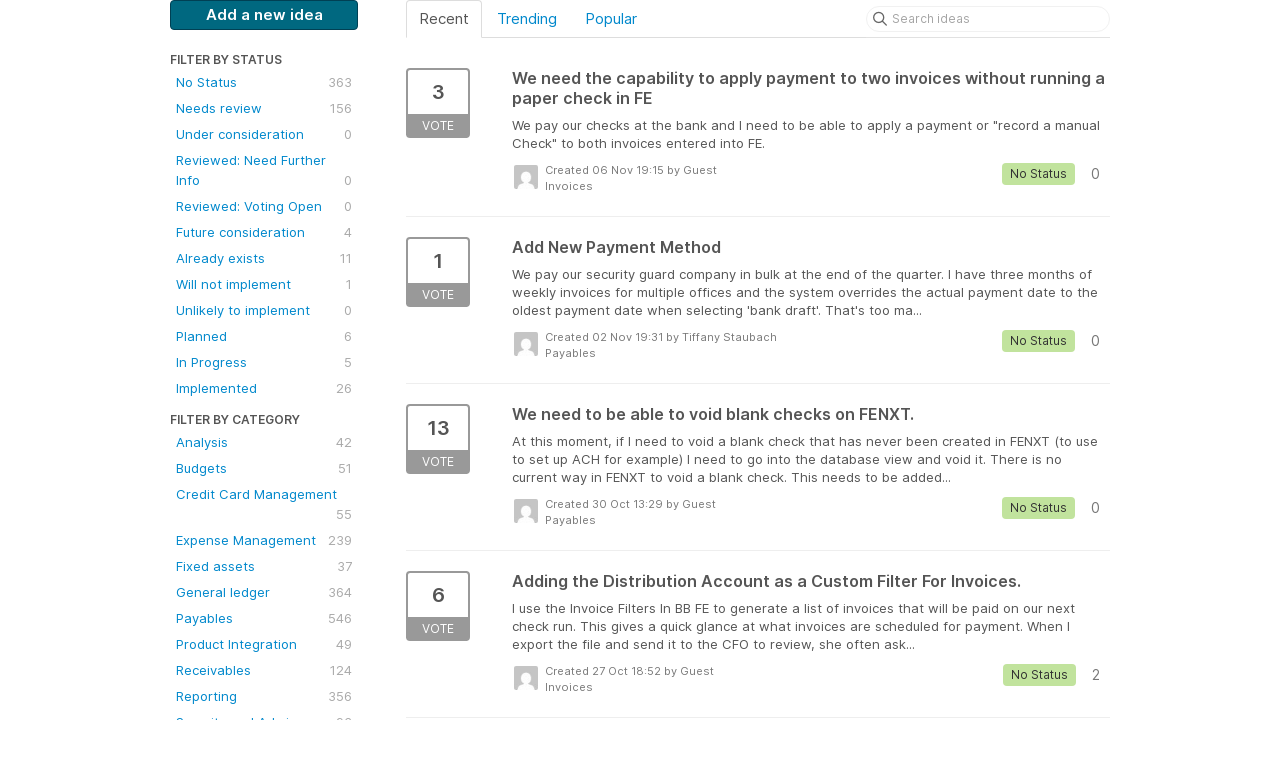

--- FILE ---
content_type: text/html; charset=utf-8
request_url: https://financialedge.ideas.aha.io/?category=6846453411487390507&page=32&sort=recent&status=6001166983749861123
body_size: 13878
content:
<!DOCTYPE html>
<html lang="en">
  <head>
    <meta http-equiv="X-UA-Compatible" content="IE=edge" />
    <meta http-equiv="Content-Type" content="text/html charset=UTF-8" />
    <meta name="publishing" content="true">
    <title>Payables | Financial Edge Ideas</title>
<meta name="description" content="Customer Feedback for Blackbaud Financial Edge NXT Ideas . Add a new product idea or vote on an existing idea using the Blackbaud Financial Edge NXT Ideas customer feedback form.">

    <script>
//<![CDATA[

      window.ahaLoaded = false;
      window.isIdeaPortal = true;
      window.portalAssets = {"js":["/assets/runtime-v2-20104273a090ccdcb2338bac31a3b61b.js","/assets/vendor-v2-16d039b5a354d53c1c02493b2a92d909.js","/assets/idea_portals-v2-72b342884b03633227091d664449905f.js","/assets/idea_portals-v2-e6ed26f3692f363180c1b5f0fdec4f55.css"]};

//]]>
</script>
      <script>
    window.sentryRelease = window.sentryRelease || "bc10176504";
  </script>



      <link rel="stylesheet" href="https://cdn.aha.io/assets/idea_portals-v2-e6ed26f3692f363180c1b5f0fdec4f55.css" data-turbolinks-track="true" media="all" />
    <script src="https://cdn.aha.io/assets/runtime-v2-20104273a090ccdcb2338bac31a3b61b.js" data-turbolinks-track="true"></script>
    <script src="https://cdn.aha.io/assets/vendor-v2-16d039b5a354d53c1c02493b2a92d909.js" data-turbolinks-track="true"></script>
      <script src="https://cdn.aha.io/assets/idea_portals-v2-72b342884b03633227091d664449905f.js" data-turbolinks-track="true"></script>
    <meta name="csrf-param" content="authenticity_token" />
<meta name="csrf-token" content="6LL2IMtbytkBlzyzLDxXzE35VvUihWHmaBnlnwyuMotxyxQC97Ojveg0t_E3C19FDmdB7aANZ9he1JXR1ITitA" />
    <meta name="viewport" content="width=device-width, initial-scale=1" />
    <meta name="locale" content="en" />
    <meta name="portal-token" content="cda31eb4b7c3360568921944eacf5641" />
    <meta name="idea-portal-id" content="6265666518766227437" />


      <link rel="canonical" href="https://financialedge.ideas.aha.io/">
          <link rel="icon" href="https://financialedge.ideas.aha.io/portal-favicon.png?1729292855&amp;size=thumb16" />

  </head>
  <body class="ideas-portal public">
    
    <style>
  /* Blackbaud CSS AHA! ideas portal */
.btn-primary { 
background-color: #006880 !important; 
color: #FFFFFF !important;
border: 1px solid #004054 !important;
} 
.btn-primary:hover { 
background-color: #004054 !important; 
color: white !important;
} 

<style>
a:link {color: #8cbe4f !important;}
a:active {color: #000000;}
</style>

</style>





<div class="container">
  <!-- Alerts in this file are used for the app and portals, they must not use the aha-alert web component -->




  <div class="portal-sidebar" id="portal-sidebar">
      <a class="btn btn-primary btn-outline add-idea-button" href="/ideas/new">Add a new idea</a>
    <button class="btn btn-link btn-navbar" data-show-text="Show menu" data-hide-text="Hide menu" type="button"></button>

    <div id="sidebar-rollup">
      <div class="my-ideas-filters-wrapper">
        
      </div>
        <div class="statuses-filters-wrapper">
          <h4>
            Filter by status
          </h4>
          <ul class="statuses filters">
              <li>
  <a class="filter " data-url-param-toggle-name="status" data-url-param-toggle-value="7177479064649687177" data-url-param-toggle-remove="page" rel="nofollow" href="/?category=6846453411487390507&amp;sort=recent&amp;status=7177479064649687177">
    No Status

    <span class="pull-right">
        363
    </span>
    <div class="clearfix"></div>
</a></li>

              <li>
  <a class="filter " data-url-param-toggle-name="status" data-url-param-toggle-value="7177475342730154191" data-url-param-toggle-remove="page" rel="nofollow" href="/?category=6846453411487390507&amp;sort=recent&amp;status=7177475342730154191">
    Needs review

    <span class="pull-right">
        156
    </span>
    <div class="clearfix"></div>
</a></li>

              <li>
  <a class="filter " data-url-param-toggle-name="status" data-url-param-toggle-value="7177479211040020209" data-url-param-toggle-remove="page" rel="nofollow" href="/?category=6846453411487390507&amp;sort=recent&amp;status=7177479211040020209">
    Under consideration

    <span class="pull-right">
        0
    </span>
    <div class="clearfix"></div>
</a></li>

              <li>
  <a class="filter " data-url-param-toggle-name="status" data-url-param-toggle-value="7177476399683840797" data-url-param-toggle-remove="page" rel="nofollow" href="/?category=6846453411487390507&amp;sort=recent&amp;status=7177476399683840797">
    Reviewed: Need Further Info

    <span class="pull-right">
        0
    </span>
    <div class="clearfix"></div>
</a></li>

              <li>
  <a class="filter " data-url-param-toggle-name="status" data-url-param-toggle-value="7177488522638320187" data-url-param-toggle-remove="page" rel="nofollow" href="/?category=6846453411487390507&amp;sort=recent&amp;status=7177488522638320187">
    Reviewed: Voting Open

    <span class="pull-right">
        0
    </span>
    <div class="clearfix"></div>
</a></li>

              <li>
  <a class="filter " data-url-param-toggle-name="status" data-url-param-toggle-value="7177475342727134427" data-url-param-toggle-remove="page" rel="nofollow" href="/?category=6846453411487390507&amp;sort=recent&amp;status=7177475342727134427">
    Future consideration

    <span class="pull-right">
        4
    </span>
    <div class="clearfix"></div>
</a></li>

              <li>
  <a class="filter " data-url-param-toggle-name="status" data-url-param-toggle-value="7177475342736798960" data-url-param-toggle-remove="page" rel="nofollow" href="/?category=6846453411487390507&amp;sort=recent&amp;status=7177475342736798960">
    Already exists

    <span class="pull-right">
        11
    </span>
    <div class="clearfix"></div>
</a></li>

              <li>
  <a class="filter " data-url-param-toggle-name="status" data-url-param-toggle-value="7177475342725976835" data-url-param-toggle-remove="page" rel="nofollow" href="/?category=6846453411487390507&amp;sort=recent&amp;status=7177475342725976835">
    Will not implement

    <span class="pull-right">
        1
    </span>
    <div class="clearfix"></div>
</a></li>

              <li>
  <a class="filter " data-url-param-toggle-name="status" data-url-param-toggle-value="7177479913075417714" data-url-param-toggle-remove="page" rel="nofollow" href="/?category=6846453411487390507&amp;sort=recent&amp;status=7177479913075417714">
    Unlikely to implement

    <span class="pull-right">
        0
    </span>
    <div class="clearfix"></div>
</a></li>

              <li>
  <a class="filter " data-url-param-toggle-name="status" data-url-param-toggle-value="7177475342753288235" data-url-param-toggle-remove="page" rel="nofollow" href="/?category=6846453411487390507&amp;sort=recent&amp;status=7177475342753288235">
    Planned

    <span class="pull-right">
        6
    </span>
    <div class="clearfix"></div>
</a></li>

              <li>
  <a class="filter " data-url-param-toggle-name="status" data-url-param-toggle-value="7177475342752423140" data-url-param-toggle-remove="page" rel="nofollow" href="/?category=6846453411487390507&amp;sort=recent&amp;status=7177475342752423140">
    In Progress

    <span class="pull-right">
        5
    </span>
    <div class="clearfix"></div>
</a></li>

              <li>
  <a class="filter " data-url-param-toggle-name="status" data-url-param-toggle-value="7177475342747025033" data-url-param-toggle-remove="page" rel="nofollow" href="/?category=6846453411487390507&amp;sort=recent&amp;status=7177475342747025033">
    Implemented

    <span class="pull-right">
        26
    </span>
    <div class="clearfix"></div>
</a></li>

          </ul>
        </div>
        <div class="categories-filters-wrapper">
          <h4>
            Filter by category
          </h4>
          <ul class="categories filters">
                  <li id="category-6846453740301179328">
  <a class="filter category-filter" data-url-param-toggle-name="category" data-url-param-toggle-value="6846453740301179328" data-url-param-toggle-remove="project,page" href="/?category=6846453740301179328&amp;sort=popular&amp;status=6001166983750348036">
    <i class="category-collapser category-collapser--empty fa-solid fa-angle-right"></i>
    Analysis

    <span class="pull-right">
      <span class="close hide">&times;</span>
      <span class="category-count">42</span>
    </span>
    <div class="clearfix"></div>
</a>
    <ul class="categories-collapsed">
        <li id="category-7177466578578727616">
  <a class="filter category-filter" data-url-param-toggle-name="category" data-url-param-toggle-value="7177466578578727616" data-url-param-toggle-remove="project,page" href="/?category=7177466578578727616&amp;sort=popular&amp;status=6001166983750348036">
    <i class="category-collapser category-collapser--empty fa-solid fa-angle-right"></i>
    Dashboard Builder

    <span class="pull-right">
      <span class="close hide">&times;</span>
      <span class="category-count">14</span>
    </span>
    <div class="clearfix"></div>
</a>
</li>

        <li id="category-7177466388678709686">
  <a class="filter category-filter" data-url-param-toggle-name="category" data-url-param-toggle-value="7177466388678709686" data-url-param-toggle-remove="project,page" href="/?category=7177466388678709686&amp;sort=popular&amp;status=6001166983750348036">
    <i class="category-collapser category-collapser--empty fa-solid fa-angle-right"></i>
    Dashboards

    <span class="pull-right">
      <span class="close hide">&times;</span>
      <span class="category-count">9</span>
    </span>
    <div class="clearfix"></div>
</a>
</li>

    </ul>
</li>

  <li id="category-6643879379774165900">
  <a class="filter category-filter" data-url-param-toggle-name="category" data-url-param-toggle-value="6643879379774165900" data-url-param-toggle-remove="project,page" href="/?category=6643879379774165900&amp;sort=popular&amp;status=6001166983750348036">
    <i class="category-collapser category-collapser--empty fa-solid fa-angle-right"></i>
    Budgets

    <span class="pull-right">
      <span class="close hide">&times;</span>
      <span class="category-count">51</span>
    </span>
    <div class="clearfix"></div>
</a>
</li>

  <li id="category-6643879087114813675">
  <a class="filter category-filter" data-url-param-toggle-name="category" data-url-param-toggle-value="6643879087114813675" data-url-param-toggle-remove="project,page" href="/?category=6643879087114813675&amp;sort=popular&amp;status=6001166983750348036">
    <i class="category-collapser category-collapser--empty fa-solid fa-angle-right"></i>
    Credit Card Management

    <span class="pull-right">
      <span class="close hide">&times;</span>
      <span class="category-count">55</span>
    </span>
    <div class="clearfix"></div>
</a>
</li>

  <li id="category-6643879120872612386">
  <a class="filter category-filter" data-url-param-toggle-name="category" data-url-param-toggle-value="6643879120872612386" data-url-param-toggle-remove="project,page" href="/?category=6643879120872612386&amp;sort=popular&amp;status=6001166983750348036">
    <i class="category-collapser category-collapser--empty fa-solid fa-angle-right"></i>
    Expense Management

    <span class="pull-right">
      <span class="close hide">&times;</span>
      <span class="category-count">239</span>
    </span>
    <div class="clearfix"></div>
</a>
</li>

  <li id="category-6846453535227485855">
  <a class="filter category-filter" data-url-param-toggle-name="category" data-url-param-toggle-value="6846453535227485855" data-url-param-toggle-remove="project,page" href="/?category=6846453535227485855&amp;sort=popular&amp;status=6001166983750348036">
    <i class="category-collapser category-collapser--empty fa-solid fa-angle-right"></i>
    Fixed assets

    <span class="pull-right">
      <span class="close hide">&times;</span>
      <span class="category-count">37</span>
    </span>
    <div class="clearfix"></div>
</a>
</li>

  <li id="category-6846453318690569524">
  <a class="filter category-filter" data-url-param-toggle-name="category" data-url-param-toggle-value="6846453318690569524" data-url-param-toggle-remove="project,page" href="/?category=6846453318690569524&amp;sort=popular&amp;status=6001166983750348036">
    <i class="category-collapser category-collapser--empty fa-solid fa-angle-right"></i>
    General ledger

    <span class="pull-right">
      <span class="close hide">&times;</span>
      <span class="category-count">364</span>
    </span>
    <div class="clearfix"></div>
</a>
    <ul class="categories-collapsed">
        <li id="category-6643879423497877788">
  <a class="filter category-filter" data-url-param-toggle-name="category" data-url-param-toggle-value="6643879423497877788" data-url-param-toggle-remove="project,page" href="/?category=6643879423497877788&amp;sort=popular&amp;status=6001166983750348036">
    <i class="category-collapser category-collapser--empty fa-solid fa-angle-right"></i>
    Allocations

    <span class="pull-right">
      <span class="close hide">&times;</span>
      <span class="category-count">20</span>
    </span>
    <div class="clearfix"></div>
</a>
</li>

        <li id="category-7177465618830017790">
  <a class="filter category-filter" data-url-param-toggle-name="category" data-url-param-toggle-value="7177465618830017790" data-url-param-toggle-remove="project,page" href="/?category=7177465618830017790&amp;sort=popular&amp;status=6001166983750348036">
    <i class="category-collapser category-collapser--empty fa-solid fa-angle-right"></i>
    Chart Organizer

    <span class="pull-right">
      <span class="close hide">&times;</span>
      <span class="category-count">17</span>
    </span>
    <div class="clearfix"></div>
</a>
</li>

        <li id="category-7177465481099809821">
  <a class="filter category-filter" data-url-param-toggle-name="category" data-url-param-toggle-value="7177465481099809821" data-url-param-toggle-remove="project,page" href="/?category=7177465481099809821&amp;sort=popular&amp;status=6001166983750348036">
    <i class="category-collapser category-collapser--empty fa-solid fa-angle-right"></i>
    Grants

    <span class="pull-right">
      <span class="close hide">&times;</span>
      <span class="category-count">10</span>
    </span>
    <div class="clearfix"></div>
</a>
</li>

        <li id="category-7177465418590859939">
  <a class="filter category-filter" data-url-param-toggle-name="category" data-url-param-toggle-value="7177465418590859939" data-url-param-toggle-remove="project,page" href="/?category=7177465418590859939&amp;sort=popular&amp;status=6001166983750348036">
    <i class="category-collapser category-collapser--empty fa-solid fa-angle-right"></i>
    Projects

    <span class="pull-right">
      <span class="close hide">&times;</span>
      <span class="category-count">28</span>
    </span>
    <div class="clearfix"></div>
</a>
</li>

    </ul>
</li>

  <li id="category-6846453411487390507">
  <a class="filter category-filter" data-url-param-toggle-name="category" data-url-param-toggle-value="6846453411487390507" data-url-param-toggle-remove="project,page" href="/?category=6846453411487390507&amp;sort=popular&amp;status=6001166983750348036">
    <i class="category-collapser category-collapser--empty fa-solid fa-angle-right"></i>
    Payables

    <span class="pull-right">
      <span class="close hide">&times;</span>
      <span class="category-count">546</span>
    </span>
    <div class="clearfix"></div>
</a>
    <ul class="categories-collapsed">
        <li id="category-7177465945933651870">
  <a class="filter category-filter" data-url-param-toggle-name="category" data-url-param-toggle-value="7177465945933651870" data-url-param-toggle-remove="project,page" href="/?category=7177465945933651870&amp;sort=popular&amp;status=6001166983750348036">
    <i class="category-collapser category-collapser--empty fa-solid fa-angle-right"></i>
    Invoices

    <span class="pull-right">
      <span class="close hide">&times;</span>
      <span class="category-count">143</span>
    </span>
    <div class="clearfix"></div>
</a>
</li>

        <li id="category-7309213244069255413">
  <a class="filter category-filter" data-url-param-toggle-name="category" data-url-param-toggle-value="7309213244069255413" data-url-param-toggle-remove="project,page" href="/?category=7309213244069255413&amp;sort=popular&amp;status=6001166983750348036">
    <i class="category-collapser category-collapser--empty fa-solid fa-angle-right"></i>
    Payment Assistant

    <span class="pull-right">
      <span class="close hide">&times;</span>
      <span class="category-count">24</span>
    </span>
    <div class="clearfix"></div>
</a>
</li>

        <li id="category-7177466060860518155">
  <a class="filter category-filter" data-url-param-toggle-name="category" data-url-param-toggle-value="7177466060860518155" data-url-param-toggle-remove="project,page" href="/?category=7177466060860518155&amp;sort=popular&amp;status=6001166983750348036">
    <i class="category-collapser category-collapser--empty fa-solid fa-angle-right"></i>
    Vendors

    <span class="pull-right">
      <span class="close hide">&times;</span>
      <span class="category-count">65</span>
    </span>
    <div class="clearfix"></div>
</a>
</li>

    </ul>
</li>

  <li id="category-6643879543655381014">
  <a class="filter category-filter" data-url-param-toggle-name="category" data-url-param-toggle-value="6643879543655381014" data-url-param-toggle-remove="project,page" href="/?category=6643879543655381014&amp;sort=popular&amp;status=6001166983750348036">
    <i class="category-collapser category-collapser--empty fa-solid fa-angle-right"></i>
    Product Integration

    <span class="pull-right">
      <span class="close hide">&times;</span>
      <span class="category-count">49</span>
    </span>
    <div class="clearfix"></div>
</a>
</li>

  <li id="category-6846453677014849708">
  <a class="filter category-filter" data-url-param-toggle-name="category" data-url-param-toggle-value="6846453677014849708" data-url-param-toggle-remove="project,page" href="/?category=6846453677014849708&amp;sort=popular&amp;status=6001166983750348036">
    <i class="category-collapser category-collapser--empty fa-solid fa-angle-right"></i>
    Receivables

    <span class="pull-right">
      <span class="close hide">&times;</span>
      <span class="category-count">124</span>
    </span>
    <div class="clearfix"></div>
</a>
</li>

  <li id="category-6643879328245110516">
  <a class="filter category-filter" data-url-param-toggle-name="category" data-url-param-toggle-value="6643879328245110516" data-url-param-toggle-remove="project,page" href="/?category=6643879328245110516&amp;sort=popular&amp;status=6001166983750348036">
    <i class="category-collapser category-collapser--empty fa-solid fa-angle-right"></i>
    Reporting

    <span class="pull-right">
      <span class="close hide">&times;</span>
      <span class="category-count">356</span>
    </span>
    <div class="clearfix"></div>
</a>
</li>

  <li id="category-6643879169314826167">
  <a class="filter category-filter" data-url-param-toggle-name="category" data-url-param-toggle-value="6643879169314826167" data-url-param-toggle-remove="project,page" href="/?category=6643879169314826167&amp;sort=popular&amp;status=6001166983750348036">
    <i class="category-collapser category-collapser--empty fa-solid fa-angle-right"></i>
    Security and Admin

    <span class="pull-right">
      <span class="close hide">&times;</span>
      <span class="category-count">93</span>
    </span>
    <div class="clearfix"></div>
</a>
</li>

  <li id="category-6846453497289997645">
  <a class="filter category-filter" data-url-param-toggle-name="category" data-url-param-toggle-value="6846453497289997645" data-url-param-toggle-remove="project,page" href="/?category=6846453497289997645&amp;sort=popular&amp;status=6001166983750348036">
    <i class="category-collapser category-collapser--empty fa-solid fa-angle-right"></i>
    Treasury

    <span class="pull-right">
      <span class="close hide">&times;</span>
      <span class="category-count">221</span>
    </span>
    <div class="clearfix"></div>
</a>
</li>


          </ul>
            <script>
//<![CDATA[

              $("#category-6846453411487390507 .filter:first").addClass("active")
              $("#category-6846453411487390507 .close:first").removeClass("hide")
              $("#category-6846453411487390507 .category-count:first").addClass("hide")

//]]>
</script>        </div>
        <div class="signup-link">
      <a class="login-link" href="/portal_session/new">Log in / Sign up</a>
      <div class="login-popover popover portal-user">
        <!-- Alerts in this file are used for the app and portals, they must not use the aha-alert web component -->






<div class="email-popover ">
  <div class="arrow tooltip-arrow"></div>
  <form class="form-horizontal" action="/auth/redirect_to_auth" accept-charset="UTF-8" data-remote="true" method="post"><input type="hidden" name="authenticity_token" value="CeciKW67NKeaL9tpBGEwpKXzIXBL4QtphlXzs-6WRc-AZMklduDd0zULGW1k13skAXXMNwP73NDVsiPEMcwCXQ" autocomplete="off" />
    <h3>Identify yourself with your email address</h3>
    <div class="control-group">
        <label class="control-label" for="sessions_email">Email address</label>
      <div class="controls">
        <input type="text" name="sessions[email]" id="email" placeholder="Email address" autocomplete="off" class="input-block-level" autofocus="autofocus" aria-required="true" />
      </div>
    </div>
    <div class="extra-fields"></div>

    <div class="control-group">
      <div class="controls">
        <input type="submit" name="commit" value="Next" class="btn btn-outline btn-primary pull-left" id="vote" data-disable-with="Sending…" />
      </div>
    </div>
    <div class="clearfix"></div>
</form></div>

      </div>
  </div>

    </div>
  </div>
  <div class="portal-content">
    <div class="portal-nav">
      <ul class="nav nav-tabs">
            <li class="active">
              <a data-url-param-toggle-name="sort" data-url-param-toggle-value="recent" data-url-param-toggle-remove="page" rel="nofollow" href="/?category=6846453411487390507&amp;status=6001166983749861123">Recent</a>
            </li>
            <li class="">
              <a data-url-param-toggle-name="sort" data-url-param-toggle-value="trending" data-url-param-toggle-remove="page" rel="nofollow" href="/?category=6846453411487390507&amp;sort=trending&amp;status=6001166983749861123">Trending</a>
            </li>
            <li class="">
              <a data-url-param-toggle-name="sort" data-url-param-toggle-value="popular" data-url-param-toggle-remove="page" rel="nofollow" href="/?category=6846453411487390507&amp;sort=popular&amp;status=6001166983749861123">Popular</a>
            </li>
      </ul>
      <div class="search-form">
  <form class="form-horizontal idea-search-form" action="/ideas/search" accept-charset="UTF-8" method="get">
    <div class="search-field">
      <input type="text" name="query" id="query" class="input-medium search-query" placeholder="Search ideas" aria-label="Search ideas" />
      <a class="fa-regular fa-circle-xmark clear-button" style="display:none;" href="/ideas"></a>
    </div>
</form></div>

    </div>

    <ul class="list-ideas ideas">
            <li class="idea" id="7298429957800090227">
  
<div class="idea-endorsement" id="idea-7298429957800090227-endorsement">
        <a class="btn-vote" data-disable="true" data-count="1" data-remote="true" rel="nofollow" data-method="post" href="/ideas/FENXT-I-2478/idea_endorsements?idea_ids%5B%5D=7298429957800090227&amp;idea_ids%5B%5D=7296949562689233862&amp;idea_ids%5B%5D=7295743109819945551&amp;idea_ids%5B%5D=7294713145150013231&amp;idea_ids%5B%5D=7294675811198372362&amp;idea_ids%5B%5D=7294379961498903764&amp;idea_ids%5B%5D=7291288414628227695&amp;idea_ids%5B%5D=7290544128043092745&amp;idea_ids%5B%5D=7289068624143859041&amp;idea_ids%5B%5D=7288694730872087238">
          <span class="vote-count">
            3
          </span>
          <span class="vote-status">
            Vote
          </span>
</a>  <div class="popover vote-popover portal-user"></div>
</div>

  <a class="idea-link" href="/ideas/FENXT-I-2478">
    <div class="idea-details">
      <h3>
        We need the capability to apply payment to two invoices without running a paper check in FE
        

      </h3>
      <div class="description">
          We pay our checks at the bank and I need to be able to apply a payment or "record a manual Check" to both invoices entered into FE.
      </div>
      <div class="idea-meta">
        <span class="avatar">
          <img alt="" src="https://secure.gravatar.com/avatar/addd45c1eaeb55a59076b172a6246605?default=mm&rating=G&size=32" width="32" height="32" />
        </span>
        <div class="idea-meta-created">
          <div class="idea-meta-secondary">
            Created 06 Nov 19:15
              by Guest
          </div>
          <div class="idea-meta-secondary">
            Invoices
          </div>
        </div>
        <span class="comment-count">
          <i class="fa-regular fa-comments"></i>
          0
        </span>
          <span class="status-pill" title="No Status" style="color: var(--theme-primary-text); border: none; background-color: #C1E39D">No Status</span>
        <div class="clearfix"></div>
      </div>
    </div>
    <div class="clearfix"></div>
  </a>

  <div class="clearfix"></div>
</li>

            <li class="idea" id="7296949562689233862">
  
<div class="idea-endorsement" id="idea-7296949562689233862-endorsement">
        <a class="btn-vote" data-disable="true" data-count="1" data-remote="true" rel="nofollow" data-method="post" href="/ideas/FENXT-I-2474/idea_endorsements?idea_ids%5B%5D=7298429957800090227&amp;idea_ids%5B%5D=7296949562689233862&amp;idea_ids%5B%5D=7295743109819945551&amp;idea_ids%5B%5D=7294713145150013231&amp;idea_ids%5B%5D=7294675811198372362&amp;idea_ids%5B%5D=7294379961498903764&amp;idea_ids%5B%5D=7291288414628227695&amp;idea_ids%5B%5D=7290544128043092745&amp;idea_ids%5B%5D=7289068624143859041&amp;idea_ids%5B%5D=7288694730872087238">
          <span class="vote-count">
            1
          </span>
          <span class="vote-status">
            Vote
          </span>
</a>  <div class="popover vote-popover portal-user"></div>
</div>

  <a class="idea-link" href="/ideas/FENXT-I-2474">
    <div class="idea-details">
      <h3>
        Add New Payment Method
        

      </h3>
      <div class="description">
          We pay our security guard company in bulk at the end of the quarter. I have three months of weekly invoices for multiple offices and the system overrides the actual payment date to the oldest payment date when selecting 'bank draft'. That's too ma...
      </div>
      <div class="idea-meta">
        <span class="avatar">
          <img alt="" src="https://secure.gravatar.com/avatar/740509267c6f4f17f11ab8f9c4b7922f?default=mm&rating=G&size=32" width="32" height="32" />
        </span>
        <div class="idea-meta-created">
          <div class="idea-meta-secondary">
            Created 02 Nov 19:31
              by Tiffany Staubach
          </div>
          <div class="idea-meta-secondary">
            Payables
          </div>
        </div>
        <span class="comment-count">
          <i class="fa-regular fa-comments"></i>
          0
        </span>
          <span class="status-pill" title="No Status" style="color: var(--theme-primary-text); border: none; background-color: #C1E39D">No Status</span>
        <div class="clearfix"></div>
      </div>
    </div>
    <div class="clearfix"></div>
  </a>

  <div class="clearfix"></div>
</li>

            <li class="idea" id="7295743109819945551">
  
<div class="idea-endorsement" id="idea-7295743109819945551-endorsement">
        <a class="btn-vote" data-disable="true" data-count="1" data-remote="true" rel="nofollow" data-method="post" href="/ideas/FENXT-I-2469/idea_endorsements?idea_ids%5B%5D=7298429957800090227&amp;idea_ids%5B%5D=7296949562689233862&amp;idea_ids%5B%5D=7295743109819945551&amp;idea_ids%5B%5D=7294713145150013231&amp;idea_ids%5B%5D=7294675811198372362&amp;idea_ids%5B%5D=7294379961498903764&amp;idea_ids%5B%5D=7291288414628227695&amp;idea_ids%5B%5D=7290544128043092745&amp;idea_ids%5B%5D=7289068624143859041&amp;idea_ids%5B%5D=7288694730872087238">
          <span class="vote-count">
            13
          </span>
          <span class="vote-status">
            Vote
          </span>
</a>  <div class="popover vote-popover portal-user"></div>
</div>

  <a class="idea-link" href="/ideas/FENXT-I-2469">
    <div class="idea-details">
      <h3>
        We need to be able to void blank checks on FENXT.
        

      </h3>
      <div class="description">
          At this moment, if I need to void a blank check that has never been created in FENXT (to use to set up ACH for example) I need to go into the database view and void it. There is no current way in FENXT to void a blank check. This needs to be added...
      </div>
      <div class="idea-meta">
        <span class="avatar">
          <img alt="" src="https://secure.gravatar.com/avatar/37d1f206610e29d7e723acd2d59dfabd?default=mm&rating=G&size=32" width="32" height="32" />
        </span>
        <div class="idea-meta-created">
          <div class="idea-meta-secondary">
            Created 30 Oct 13:29
              by Guest
          </div>
          <div class="idea-meta-secondary">
            Payables
          </div>
        </div>
        <span class="comment-count">
          <i class="fa-regular fa-comments"></i>
          0
        </span>
          <span class="status-pill" title="No Status" style="color: var(--theme-primary-text); border: none; background-color: #C1E39D">No Status</span>
        <div class="clearfix"></div>
      </div>
    </div>
    <div class="clearfix"></div>
  </a>

  <div class="clearfix"></div>
</li>

            <li class="idea" id="7294713145150013231">
  
<div class="idea-endorsement" id="idea-7294713145150013231-endorsement">
        <a class="btn-vote" data-disable="true" data-count="1" data-remote="true" rel="nofollow" data-method="post" href="/ideas/FENXT-I-2468/idea_endorsements?idea_ids%5B%5D=7298429957800090227&amp;idea_ids%5B%5D=7296949562689233862&amp;idea_ids%5B%5D=7295743109819945551&amp;idea_ids%5B%5D=7294713145150013231&amp;idea_ids%5B%5D=7294675811198372362&amp;idea_ids%5B%5D=7294379961498903764&amp;idea_ids%5B%5D=7291288414628227695&amp;idea_ids%5B%5D=7290544128043092745&amp;idea_ids%5B%5D=7289068624143859041&amp;idea_ids%5B%5D=7288694730872087238">
          <span class="vote-count">
            6
          </span>
          <span class="vote-status">
            Vote
          </span>
</a>  <div class="popover vote-popover portal-user"></div>
</div>

  <a class="idea-link" href="/ideas/FENXT-I-2468">
    <div class="idea-details">
      <h3>
        Adding the Distribution Account as a Custom Filter For Invoices. 
        

      </h3>
      <div class="description">
          I use the Invoice Filters In BB FE to generate a list of invoices that will be paid on our next check run. This gives a quick glance at what invoices are scheduled for payment. When I export the file and send it to the CFO to review, she often ask...
      </div>
      <div class="idea-meta">
        <span class="avatar">
          <img alt="" src="https://secure.gravatar.com/avatar/c175a78679427c2f5d29319b090813a9?default=mm&rating=G&size=32" width="32" height="32" />
        </span>
        <div class="idea-meta-created">
          <div class="idea-meta-secondary">
            Created 27 Oct 18:52
              by Guest
          </div>
          <div class="idea-meta-secondary">
            Invoices
          </div>
        </div>
        <span class="comment-count">
          <i class="fa-regular fa-comments"></i>
          2
        </span>
          <span class="status-pill" title="No Status" style="color: var(--theme-primary-text); border: none; background-color: #C1E39D">No Status</span>
        <div class="clearfix"></div>
      </div>
    </div>
    <div class="clearfix"></div>
  </a>

  <div class="clearfix"></div>
</li>

            <li class="idea" id="7294675811198372362">
  
<div class="idea-endorsement" id="idea-7294675811198372362-endorsement">
        <a class="btn-vote" data-disable="true" data-count="1" data-remote="true" rel="nofollow" data-method="post" href="/ideas/FENXT-I-2465/idea_endorsements?idea_ids%5B%5D=7298429957800090227&amp;idea_ids%5B%5D=7296949562689233862&amp;idea_ids%5B%5D=7295743109819945551&amp;idea_ids%5B%5D=7294713145150013231&amp;idea_ids%5B%5D=7294675811198372362&amp;idea_ids%5B%5D=7294379961498903764&amp;idea_ids%5B%5D=7291288414628227695&amp;idea_ids%5B%5D=7290544128043092745&amp;idea_ids%5B%5D=7289068624143859041&amp;idea_ids%5B%5D=7288694730872087238">
          <span class="vote-count">
            12
          </span>
          <span class="vote-status">
            Vote
          </span>
</a>  <div class="popover vote-popover portal-user"></div>
</div>

  <a class="idea-link" href="/ideas/FENXT-I-2465">
    <div class="idea-details">
      <h3>
        Ability to CC multiple emails for remit advice
        

      </h3>
      <div class="description">
          Presently we are not able to cc a send person on EFT remit advices. It would be nice to able to CC multiple people on remit advices. Also, we can not see the emails that went out or bounced back. We would like to be cc on the emails as well.
      </div>
      <div class="idea-meta">
        <span class="avatar">
          <img alt="" src="https://secure.gravatar.com/avatar/da3dd735a5d81c570334da82f119427c?default=mm&rating=G&size=32" width="32" height="32" />
        </span>
        <div class="idea-meta-created">
          <div class="idea-meta-secondary">
            Created 27 Oct 16:27
              by Sana Ali
          </div>
          <div class="idea-meta-secondary">
            Payables
          </div>
        </div>
        <span class="comment-count">
          <i class="fa-regular fa-comments"></i>
          0
        </span>
          <span class="status-pill" title="No Status" style="color: var(--theme-primary-text); border: none; background-color: #C1E39D">No Status</span>
        <div class="clearfix"></div>
      </div>
    </div>
    <div class="clearfix"></div>
  </a>

  <div class="clearfix"></div>
</li>

            <li class="idea" id="7294379961498903764">
  
<div class="idea-endorsement" id="idea-7294379961498903764-endorsement">
        <a class="btn-vote" data-disable="true" data-count="1" data-remote="true" rel="nofollow" data-method="post" href="/ideas/FENXT-I-2463/idea_endorsements?idea_ids%5B%5D=7298429957800090227&amp;idea_ids%5B%5D=7296949562689233862&amp;idea_ids%5B%5D=7295743109819945551&amp;idea_ids%5B%5D=7294713145150013231&amp;idea_ids%5B%5D=7294675811198372362&amp;idea_ids%5B%5D=7294379961498903764&amp;idea_ids%5B%5D=7291288414628227695&amp;idea_ids%5B%5D=7290544128043092745&amp;idea_ids%5B%5D=7289068624143859041&amp;idea_ids%5B%5D=7288694730872087238">
          <span class="vote-count">
            13
          </span>
          <span class="vote-status">
            Vote
          </span>
</a>  <div class="popover vote-popover portal-user"></div>
</div>

  <a class="idea-link" href="/ideas/FENXT-I-2463">
    <div class="idea-details">
      <h3>
        Having an Excel Add-in for invoice entries similar to the Add-in &quot;Create Journal Entry Batch.&quot;
        

      </h3>
      <div class="description">
          We often enter invoices with 40+ line items, it would increase accuracy and efficiency by leaps and bounds.
      </div>
      <div class="idea-meta">
        <span class="avatar">
          <img alt="" src="https://secure.gravatar.com/avatar/44e7850f7dc5a8ef0127d04b7c99d2a0?default=mm&rating=G&size=32" width="32" height="32" />
        </span>
        <div class="idea-meta-created">
          <div class="idea-meta-secondary">
            Created 26 Oct 21:19
              by Guest
          </div>
          <div class="idea-meta-secondary">
            Invoices
          </div>
        </div>
        <span class="comment-count">
          <i class="fa-regular fa-comments"></i>
          1
        </span>
          <span class="status-pill" title="No Status" style="color: var(--theme-primary-text); border: none; background-color: #C1E39D">No Status</span>
        <div class="clearfix"></div>
      </div>
    </div>
    <div class="clearfix"></div>
  </a>

  <div class="clearfix"></div>
</li>

            <li class="idea" id="7291288414628227695">
  
<div class="idea-endorsement" id="idea-7291288414628227695-endorsement">
        <a class="btn-vote" data-disable="true" data-count="1" data-remote="true" rel="nofollow" data-method="post" href="/ideas/FENXT-I-2452/idea_endorsements?idea_ids%5B%5D=7298429957800090227&amp;idea_ids%5B%5D=7296949562689233862&amp;idea_ids%5B%5D=7295743109819945551&amp;idea_ids%5B%5D=7294713145150013231&amp;idea_ids%5B%5D=7294675811198372362&amp;idea_ids%5B%5D=7294379961498903764&amp;idea_ids%5B%5D=7291288414628227695&amp;idea_ids%5B%5D=7290544128043092745&amp;idea_ids%5B%5D=7289068624143859041&amp;idea_ids%5B%5D=7288694730872087238">
          <span class="vote-count">
            1
          </span>
          <span class="vote-status">
            Vote
          </span>
</a>  <div class="popover vote-popover portal-user"></div>
</div>

  <a class="idea-link" href="/ideas/FENXT-I-2452">
    <div class="idea-details">
      <h3>
        In the AP module for FENXT - do not default account numbers
        

      </h3>
      <div class="description">
          In the AP module for FENXT - the account number defaults to the first account that matches. If this should be a new account, and is not in the COA, then the account number defaults to something close. There should be a prompt that the new account ...
      </div>
      <div class="idea-meta">
        <span class="avatar">
          <img alt="" src="https://secure.gravatar.com/avatar/9c4007ac13388e8885df38cbe62c9ec7?default=mm&rating=G&size=32" width="32" height="32" />
        </span>
        <div class="idea-meta-created">
          <div class="idea-meta-secondary">
            Created 18 Oct 13:22
              by Cathy Favre
          </div>
          <div class="idea-meta-secondary">
            Payables
          </div>
        </div>
        <span class="comment-count">
          <i class="fa-regular fa-comments"></i>
          0
        </span>
          <span class="status-pill" title="No Status" style="color: var(--theme-primary-text); border: none; background-color: #C1E39D">No Status</span>
        <div class="clearfix"></div>
      </div>
    </div>
    <div class="clearfix"></div>
  </a>

  <div class="clearfix"></div>
</li>

            <li class="idea" id="7290544128043092745">
  
<div class="idea-endorsement" id="idea-7290544128043092745-endorsement">
        <a class="btn-vote" data-disable="true" data-count="1" data-remote="true" rel="nofollow" data-method="post" href="/ideas/FENXT-I-2450/idea_endorsements?idea_ids%5B%5D=7298429957800090227&amp;idea_ids%5B%5D=7296949562689233862&amp;idea_ids%5B%5D=7295743109819945551&amp;idea_ids%5B%5D=7294713145150013231&amp;idea_ids%5B%5D=7294675811198372362&amp;idea_ids%5B%5D=7294379961498903764&amp;idea_ids%5B%5D=7291288414628227695&amp;idea_ids%5B%5D=7290544128043092745&amp;idea_ids%5B%5D=7289068624143859041&amp;idea_ids%5B%5D=7288694730872087238">
          <span class="vote-count">
            3
          </span>
          <span class="vote-status">
            Vote
          </span>
</a>  <div class="popover vote-popover portal-user"></div>
</div>

  <a class="idea-link" href="/ideas/FENXT-I-2450">
    <div class="idea-details">
      <h3>
        Additional check stub format
        

      </h3>
      <div class="description">
          We use a two check stub format and would like to change it so the check is printed at the top of the page with the two stubs below. We have found different vendors and would have signficant savings if we could change the order of the cheque and st...
      </div>
      <div class="idea-meta">
        <span class="avatar">
          <img alt="" src="https://secure.gravatar.com/avatar/ba0e7a30f985fcc4cb973c702447530c?default=mm&rating=G&size=32" width="32" height="32" />
        </span>
        <div class="idea-meta-created">
          <div class="idea-meta-secondary">
            Created 16 Oct 13:14
              by Sara Cressman
          </div>
          <div class="idea-meta-secondary">
            Payables
          </div>
        </div>
        <span class="comment-count">
          <i class="fa-regular fa-comments"></i>
          0
        </span>
          <span class="status-pill" title="No Status" style="color: var(--theme-primary-text); border: none; background-color: #C1E39D">No Status</span>
        <div class="clearfix"></div>
      </div>
    </div>
    <div class="clearfix"></div>
  </a>

  <div class="clearfix"></div>
</li>

            <li class="idea" id="7289068624143859041">
  
<div class="idea-endorsement" id="idea-7289068624143859041-endorsement">
        <a class="btn-vote" data-disable="true" data-count="1" data-remote="true" rel="nofollow" data-method="post" href="/ideas/FENXT-I-2447/idea_endorsements?idea_ids%5B%5D=7298429957800090227&amp;idea_ids%5B%5D=7296949562689233862&amp;idea_ids%5B%5D=7295743109819945551&amp;idea_ids%5B%5D=7294713145150013231&amp;idea_ids%5B%5D=7294675811198372362&amp;idea_ids%5B%5D=7294379961498903764&amp;idea_ids%5B%5D=7291288414628227695&amp;idea_ids%5B%5D=7290544128043092745&amp;idea_ids%5B%5D=7289068624143859041&amp;idea_ids%5B%5D=7288694730872087238">
          <span class="vote-count">
            1
          </span>
          <span class="vote-status">
            Vote
          </span>
</a>  <div class="popover vote-popover portal-user"></div>
</div>

  <a class="idea-link" href="/ideas/FENXT-I-2447">
    <div class="idea-details">
      <h3>
        Modify parts of the EFT/ NACHA export to enable EFT submission for different banks
        

      </h3>
      <div class="description">
          Different banks have different requests for their EFt submissions. Being able to modify things like Service Class, Effective Date, addition of an account number in the Batch Header, are all additions that would make submission faster and require l...
      </div>
      <div class="idea-meta">
        <span class="avatar">
          <img alt="" src="https://secure.gravatar.com/avatar/0e2d6f0e709e2d52c04884cd830d626e?default=mm&rating=G&size=32" width="32" height="32" />
        </span>
        <div class="idea-meta-created">
          <div class="idea-meta-secondary">
            Created 12 Oct 13:48
              by Guest
          </div>
          <div class="idea-meta-secondary">
            Payables
          </div>
        </div>
        <span class="comment-count">
          <i class="fa-regular fa-comments"></i>
          0
        </span>
          <span class="status-pill" title="No Status" style="color: var(--theme-primary-text); border: none; background-color: #C1E39D">No Status</span>
        <div class="clearfix"></div>
      </div>
    </div>
    <div class="clearfix"></div>
  </a>

  <div class="clearfix"></div>
</li>

            <li class="idea" id="7288694730872087238">
  
<div class="idea-endorsement" id="idea-7288694730872087238-endorsement">
        <a class="btn-vote" data-disable="true" data-count="1" data-remote="true" rel="nofollow" data-method="post" href="/ideas/FENXT-I-2446/idea_endorsements?idea_ids%5B%5D=7298429957800090227&amp;idea_ids%5B%5D=7296949562689233862&amp;idea_ids%5B%5D=7295743109819945551&amp;idea_ids%5B%5D=7294713145150013231&amp;idea_ids%5B%5D=7294675811198372362&amp;idea_ids%5B%5D=7294379961498903764&amp;idea_ids%5B%5D=7291288414628227695&amp;idea_ids%5B%5D=7290544128043092745&amp;idea_ids%5B%5D=7289068624143859041&amp;idea_ids%5B%5D=7288694730872087238">
          <span class="vote-count">
            3
          </span>
          <span class="vote-status">
            Vote
          </span>
</a>  <div class="popover vote-popover portal-user"></div>
</div>

  <a class="idea-link" href="/ideas/FENXT-I-2446">
    <div class="idea-details">
      <h3>
        When adding an invoice, I would like the selected vendor&#39;s address to be displayed under the name.
        

      </h3>
      <div class="description">
          We have several vendors with the same name but different addresses. When we start to enter the vendor's name when adding an invoice, we see the names and addresses and select the correct vendor but it would be helpful if the address for the vendor...
      </div>
      <div class="idea-meta">
        <span class="avatar">
          <img alt="" src="https://secure.gravatar.com/avatar/dea9e422d87266444f6717c7de57881a?default=mm&rating=G&size=32" width="32" height="32" />
        </span>
        <div class="idea-meta-created">
          <div class="idea-meta-secondary">
            Created 11 Oct 13:38
              by Guest
          </div>
          <div class="idea-meta-secondary">
            Invoices
          </div>
        </div>
        <span class="comment-count">
          <i class="fa-regular fa-comments"></i>
          0
        </span>
          <span class="status-pill" title="No Status" style="color: var(--theme-primary-text); border: none; background-color: #C1E39D">No Status</span>
        <div class="clearfix"></div>
      </div>
    </div>
    <div class="clearfix"></div>
  </a>

  <div class="clearfix"></div>
</li>

    </ul>
    
    <div class="pagination">
      <ul>
        
<li id="">
  <a href="/?category=6846453411487390507&amp;sort=recent&amp;status=6001166983749861123">&laquo; First</a>
</li>
        
<li id="">
  <a rel="prev" href="/?category=6846453411487390507&amp;page=31&amp;sort=recent&amp;status=6001166983749861123">&lsaquo; Prev</a>
</li>
            
<li id="" class="disabled">
  <a href="#">&hellip;</a>
</li>
            
<li id="" class="">
  <a href="/?category=6846453411487390507&amp;page=28&amp;sort=recent&amp;status=6001166983749861123">28</a>
</li>
            
<li id="" class="">
  <a href="/?category=6846453411487390507&amp;page=29&amp;sort=recent&amp;status=6001166983749861123">29</a>
</li>
            
<li id="" class="">
  <a href="/?category=6846453411487390507&amp;page=30&amp;sort=recent&amp;status=6001166983749861123">30</a>
</li>
            
<li id="" class="">
  <a rel="prev" href="/?category=6846453411487390507&amp;page=31&amp;sort=recent&amp;status=6001166983749861123">31</a>
</li>
            
<li id="" class="active">
  <a href="#">32</a>
</li>
            
<li id="" class="">
  <a rel="next" href="/?category=6846453411487390507&amp;page=33&amp;sort=recent&amp;status=6001166983749861123">33</a>
</li>
            
<li id="" class="">
  <a href="/?category=6846453411487390507&amp;page=34&amp;sort=recent&amp;status=6001166983749861123">34</a>
</li>
            
<li id="" class="">
  <a href="/?category=6846453411487390507&amp;page=35&amp;sort=recent&amp;status=6001166983749861123">35</a>
</li>
            
<li id="" class="">
  <a href="/?category=6846453411487390507&amp;page=36&amp;sort=recent&amp;status=6001166983749861123">36</a>
</li>
            
<li id="" class="disabled">
  <a href="#">&hellip;</a>
</li>
        
<li id="">
  <a rel="next" href="/?category=6846453411487390507&amp;page=33&amp;sort=recent&amp;status=6001166983749861123">Next &rsaquo;</a>
</li>
        

<li id="">
  <a href="/?category=6846453411487390507&amp;page=55&amp;sort=recent&amp;status=6001166983749861123">Last &raquo;</a>
</li>
      </ul>
    </div>

  </div>
</div>


  



    <div class="modal hide fade" id="modal-window"></div>
      <script>
//<![CDATA[
  
  /*! iFrame Resizer (iframeSizer.contentWindow.min.js) - v3.5.15 - 2017-10-15
  *  Desc: Include this file in any page being loaded into an iframe
  *        to force the iframe to resize to the content size.
  *  Requires: iframeResizer.min.js on host page.
  *  Copyright: (c) 2017 David J. Bradshaw - dave@bradshaw.net
  *  License: MIT
  */

  // postMessage calls use a targetOrigin defined by iframe src passed into iframeResizer.min.js on the host page and only sends resize event data
  !function(a){"use strict";function b(a,b,c){"addEventListener"in window?a.addEventListener(b,c,!1):"attachEvent"in window&&a.attachEvent("on"+b,c)}function c(a,b,c){"removeEventListener"in window?a.removeEventListener(b,c,!1):"detachEvent"in window&&a.detachEvent("on"+b,c)}function d(a){return a.charAt(0).toUpperCase()+a.slice(1)}function e(a){var b,c,d,e=null,f=0,g=function(){f=Ha(),e=null,d=a.apply(b,c),e||(b=c=null)};return function(){var h=Ha();f||(f=h);var i=xa-(h-f);return b=this,c=arguments,0>=i||i>xa?(e&&(clearTimeout(e),e=null),f=h,d=a.apply(b,c),e||(b=c=null)):e||(e=setTimeout(g,i)),d}}function f(a){return ma+"["+oa+"] "+a}function g(a){la&&"object"==typeof window.console&&console.log(f(a))}function h(a){"object"==typeof window.console&&console.warn(f(a))}function i(){j(),g("Initialising iFrame ("+location.href+")"),k(),n(),m("background",W),m("padding",$),A(),s(),t(),o(),C(),u(),ia=B(),N("init","Init message from host page"),Da()}function j(){function b(a){return"true"===a?!0:!1}var c=ha.substr(na).split(":");oa=c[0],X=a!==c[1]?Number(c[1]):X,_=a!==c[2]?b(c[2]):_,la=a!==c[3]?b(c[3]):la,ja=a!==c[4]?Number(c[4]):ja,U=a!==c[6]?b(c[6]):U,Y=c[7],fa=a!==c[8]?c[8]:fa,W=c[9],$=c[10],ua=a!==c[11]?Number(c[11]):ua,ia.enable=a!==c[12]?b(c[12]):!1,qa=a!==c[13]?c[13]:qa,Aa=a!==c[14]?c[14]:Aa}function k(){function a(){var a=window.iFrameResizer;g("Reading data from page: "+JSON.stringify(a)),Ca="messageCallback"in a?a.messageCallback:Ca,Da="readyCallback"in a?a.readyCallback:Da,ta="targetOrigin"in a?a.targetOrigin:ta,fa="heightCalculationMethod"in a?a.heightCalculationMethod:fa,Aa="widthCalculationMethod"in a?a.widthCalculationMethod:Aa}function b(a,b){return"function"==typeof a&&(g("Setup custom "+b+"CalcMethod"),Fa[b]=a,a="custom"),a}"iFrameResizer"in window&&Object===window.iFrameResizer.constructor&&(a(),fa=b(fa,"height"),Aa=b(Aa,"width")),g("TargetOrigin for parent set to: "+ta)}function l(a,b){return-1!==b.indexOf("-")&&(h("Negative CSS value ignored for "+a),b=""),b}function m(b,c){a!==c&&""!==c&&"null"!==c&&(document.body.style[b]=c,g("Body "+b+' set to "'+c+'"'))}function n(){a===Y&&(Y=X+"px"),m("margin",l("margin",Y))}function o(){document.documentElement.style.height="",document.body.style.height="",g('HTML & body height set to "auto"')}function p(a){var e={add:function(c){function d(){N(a.eventName,a.eventType)}Ga[c]=d,b(window,c,d)},remove:function(a){var b=Ga[a];delete Ga[a],c(window,a,b)}};a.eventNames&&Array.prototype.map?(a.eventName=a.eventNames[0],a.eventNames.map(e[a.method])):e[a.method](a.eventName),g(d(a.method)+" event listener: "+a.eventType)}function q(a){p({method:a,eventType:"Animation Start",eventNames:["animationstart","webkitAnimationStart"]}),p({method:a,eventType:"Animation Iteration",eventNames:["animationiteration","webkitAnimationIteration"]}),p({method:a,eventType:"Animation End",eventNames:["animationend","webkitAnimationEnd"]}),p({method:a,eventType:"Input",eventName:"input"}),p({method:a,eventType:"Mouse Up",eventName:"mouseup"}),p({method:a,eventType:"Mouse Down",eventName:"mousedown"}),p({method:a,eventType:"Orientation Change",eventName:"orientationchange"}),p({method:a,eventType:"Print",eventName:["afterprint","beforeprint"]}),p({method:a,eventType:"Ready State Change",eventName:"readystatechange"}),p({method:a,eventType:"Touch Start",eventName:"touchstart"}),p({method:a,eventType:"Touch End",eventName:"touchend"}),p({method:a,eventType:"Touch Cancel",eventName:"touchcancel"}),p({method:a,eventType:"Transition Start",eventNames:["transitionstart","webkitTransitionStart","MSTransitionStart","oTransitionStart","otransitionstart"]}),p({method:a,eventType:"Transition Iteration",eventNames:["transitioniteration","webkitTransitionIteration","MSTransitionIteration","oTransitionIteration","otransitioniteration"]}),p({method:a,eventType:"Transition End",eventNames:["transitionend","webkitTransitionEnd","MSTransitionEnd","oTransitionEnd","otransitionend"]}),"child"===qa&&p({method:a,eventType:"IFrame Resized",eventName:"resize"})}function r(a,b,c,d){return b!==a&&(a in c||(h(a+" is not a valid option for "+d+"CalculationMethod."),a=b),g(d+' calculation method set to "'+a+'"')),a}function s(){fa=r(fa,ea,Ia,"height")}function t(){Aa=r(Aa,za,Ja,"width")}function u(){!0===U?(q("add"),F()):g("Auto Resize disabled")}function v(){g("Disable outgoing messages"),ra=!1}function w(){g("Remove event listener: Message"),c(window,"message",S)}function x(){null!==Z&&Z.disconnect()}function y(){q("remove"),x(),clearInterval(ka)}function z(){v(),w(),!0===U&&y()}function A(){var a=document.createElement("div");a.style.clear="both",a.style.display="block",document.body.appendChild(a)}function B(){function c(){return{x:window.pageXOffset!==a?window.pageXOffset:document.documentElement.scrollLeft,y:window.pageYOffset!==a?window.pageYOffset:document.documentElement.scrollTop}}function d(a){var b=a.getBoundingClientRect(),d=c();return{x:parseInt(b.left,10)+parseInt(d.x,10),y:parseInt(b.top,10)+parseInt(d.y,10)}}function e(b){function c(a){var b=d(a);g("Moving to in page link (#"+e+") at x: "+b.x+" y: "+b.y),R(b.y,b.x,"scrollToOffset")}var e=b.split("#")[1]||b,f=decodeURIComponent(e),h=document.getElementById(f)||document.getElementsByName(f)[0];a!==h?c(h):(g("In page link (#"+e+") not found in iFrame, so sending to parent"),R(0,0,"inPageLink","#"+e))}function f(){""!==location.hash&&"#"!==location.hash&&e(location.href)}function i(){function a(a){function c(a){a.preventDefault(),e(this.getAttribute("href"))}"#"!==a.getAttribute("href")&&b(a,"click",c)}Array.prototype.forEach.call(document.querySelectorAll('a[href^="#"]'),a)}function j(){b(window,"hashchange",f)}function k(){setTimeout(f,ba)}function l(){Array.prototype.forEach&&document.querySelectorAll?(g("Setting up location.hash handlers"),i(),j(),k()):h("In page linking not fully supported in this browser! (See README.md for IE8 workaround)")}return ia.enable?l():g("In page linking not enabled"),{findTarget:e}}function C(){g("Enable public methods"),Ba.parentIFrame={autoResize:function(a){return!0===a&&!1===U?(U=!0,u()):!1===a&&!0===U&&(U=!1,y()),U},close:function(){R(0,0,"close"),z()},getId:function(){return oa},getPageInfo:function(a){"function"==typeof a?(Ea=a,R(0,0,"pageInfo")):(Ea=function(){},R(0,0,"pageInfoStop"))},moveToAnchor:function(a){ia.findTarget(a)},reset:function(){Q("parentIFrame.reset")},scrollTo:function(a,b){R(b,a,"scrollTo")},scrollToOffset:function(a,b){R(b,a,"scrollToOffset")},sendMessage:function(a,b){R(0,0,"message",JSON.stringify(a),b)},setHeightCalculationMethod:function(a){fa=a,s()},setWidthCalculationMethod:function(a){Aa=a,t()},setTargetOrigin:function(a){g("Set targetOrigin: "+a),ta=a},size:function(a,b){var c=""+(a?a:"")+(b?","+b:"");N("size","parentIFrame.size("+c+")",a,b)}}}function D(){0!==ja&&(g("setInterval: "+ja+"ms"),ka=setInterval(function(){N("interval","setInterval: "+ja)},Math.abs(ja)))}function E(){function b(a){function b(a){!1===a.complete&&(g("Attach listeners to "+a.src),a.addEventListener("load",f,!1),a.addEventListener("error",h,!1),k.push(a))}"attributes"===a.type&&"src"===a.attributeName?b(a.target):"childList"===a.type&&Array.prototype.forEach.call(a.target.querySelectorAll("img"),b)}function c(a){k.splice(k.indexOf(a),1)}function d(a){g("Remove listeners from "+a.src),a.removeEventListener("load",f,!1),a.removeEventListener("error",h,!1),c(a)}function e(b,c,e){d(b.target),N(c,e+": "+b.target.src,a,a)}function f(a){e(a,"imageLoad","Image loaded")}function h(a){e(a,"imageLoadFailed","Image load failed")}function i(a){N("mutationObserver","mutationObserver: "+a[0].target+" "+a[0].type),a.forEach(b)}function j(){var a=document.querySelector("body"),b={attributes:!0,attributeOldValue:!1,characterData:!0,characterDataOldValue:!1,childList:!0,subtree:!0};return m=new l(i),g("Create body MutationObserver"),m.observe(a,b),m}var k=[],l=window.MutationObserver||window.WebKitMutationObserver,m=j();return{disconnect:function(){"disconnect"in m&&(g("Disconnect body MutationObserver"),m.disconnect(),k.forEach(d))}}}function F(){var a=0>ja;window.MutationObserver||window.WebKitMutationObserver?a?D():Z=E():(g("MutationObserver not supported in this browser!"),D())}function G(a,b){function c(a){var c=/^\d+(px)?$/i;if(c.test(a))return parseInt(a,V);var d=b.style.left,e=b.runtimeStyle.left;return b.runtimeStyle.left=b.currentStyle.left,b.style.left=a||0,a=b.style.pixelLeft,b.style.left=d,b.runtimeStyle.left=e,a}var d=0;return b=b||document.body,"defaultView"in document&&"getComputedStyle"in document.defaultView?(d=document.defaultView.getComputedStyle(b,null),d=null!==d?d[a]:0):d=c(b.currentStyle[a]),parseInt(d,V)}function H(a){a>xa/2&&(xa=2*a,g("Event throttle increased to "+xa+"ms"))}function I(a,b){for(var c=b.length,e=0,f=0,h=d(a),i=Ha(),j=0;c>j;j++)e=b[j].getBoundingClientRect()[a]+G("margin"+h,b[j]),e>f&&(f=e);return i=Ha()-i,g("Parsed "+c+" HTML elements"),g("Element position calculated in "+i+"ms"),H(i),f}function J(a){return[a.bodyOffset(),a.bodyScroll(),a.documentElementOffset(),a.documentElementScroll()]}function K(a,b){function c(){return h("No tagged elements ("+b+") found on page"),document.querySelectorAll("body *")}var d=document.querySelectorAll("["+b+"]");return 0===d.length&&c(),I(a,d)}function L(){return document.querySelectorAll("body *")}function M(b,c,d,e){function f(){da=m,ya=n,R(da,ya,b)}function h(){function b(a,b){var c=Math.abs(a-b)<=ua;return!c}return m=a!==d?d:Ia[fa](),n=a!==e?e:Ja[Aa](),b(da,m)||_&&b(ya,n)}function i(){return!(b in{init:1,interval:1,size:1})}function j(){return fa in pa||_&&Aa in pa}function k(){g("No change in size detected")}function l(){i()&&j()?Q(c):b in{interval:1}||k()}var m,n;h()||"init"===b?(O(),f()):l()}function N(a,b,c,d){function e(){a in{reset:1,resetPage:1,init:1}||g("Trigger event: "+b)}function f(){return va&&a in aa}f()?g("Trigger event cancelled: "+a):(e(),Ka(a,b,c,d))}function O(){va||(va=!0,g("Trigger event lock on")),clearTimeout(wa),wa=setTimeout(function(){va=!1,g("Trigger event lock off"),g("--")},ba)}function P(a){da=Ia[fa](),ya=Ja[Aa](),R(da,ya,a)}function Q(a){var b=fa;fa=ea,g("Reset trigger event: "+a),O(),P("reset"),fa=b}function R(b,c,d,e,f){function h(){a===f?f=ta:g("Message targetOrigin: "+f)}function i(){var h=b+":"+c,i=oa+":"+h+":"+d+(a!==e?":"+e:"");g("Sending message to host page ("+i+")"),sa.postMessage(ma+i,f)}!0===ra&&(h(),i())}function S(a){function c(){return ma===(""+a.data).substr(0,na)}function d(){return a.data.split("]")[1].split(":")[0]}function e(){return a.data.substr(a.data.indexOf(":")+1)}function f(){return!("undefined"!=typeof module&&module.exports)&&"iFrameResize"in window}function j(){return a.data.split(":")[2]in{"true":1,"false":1}}function k(){var b=d();b in m?m[b]():f()||j()||h("Unexpected message ("+a.data+")")}function l(){!1===ca?k():j()?m.init():g('Ignored message of type "'+d()+'". Received before initialization.')}var m={init:function(){function c(){ha=a.data,sa=a.source,i(),ca=!1,setTimeout(function(){ga=!1},ba)}"interactive"===document.readyState||"complete"===document.readyState?c():(g("Waiting for page ready"),b(window,"readystatechange",m.initFromParent))},reset:function(){ga?g("Page reset ignored by init"):(g("Page size reset by host page"),P("resetPage"))},resize:function(){N("resizeParent","Parent window requested size check")},moveToAnchor:function(){ia.findTarget(e())},inPageLink:function(){this.moveToAnchor()},pageInfo:function(){var a=e();g("PageInfoFromParent called from parent: "+a),Ea(JSON.parse(a)),g(" --")},message:function(){var a=e();g("MessageCallback called from parent: "+a),Ca(JSON.parse(a)),g(" --")}};c()&&l()}function T(){"loading"!==document.readyState&&window.parent.postMessage("[iFrameResizerChild]Ready","*")}if("undefined"!=typeof window){var U=!0,V=10,W="",X=0,Y="",Z=null,$="",_=!1,aa={resize:1,click:1},ba=128,ca=!0,da=1,ea="bodyOffset",fa=ea,ga=!0,ha="",ia={},ja=32,ka=null,la=!1,ma="[iFrameSizer]",na=ma.length,oa="",pa={max:1,min:1,bodyScroll:1,documentElementScroll:1},qa="child",ra=!0,sa=window.parent,ta="*",ua=0,va=!1,wa=null,xa=16,ya=1,za="scroll",Aa=za,Ba=window,Ca=function(){h("MessageCallback function not defined")},Da=function(){},Ea=function(){},Fa={height:function(){return h("Custom height calculation function not defined"),document.documentElement.offsetHeight},width:function(){return h("Custom width calculation function not defined"),document.body.scrollWidth}},Ga={},Ha=Date.now||function(){return(new Date).getTime()},Ia={bodyOffset:function(){return document.body.offsetHeight+G("marginTop")+G("marginBottom")},offset:function(){return Ia.bodyOffset()},bodyScroll:function(){return document.body.scrollHeight},custom:function(){return Fa.height()},documentElementOffset:function(){return document.documentElement.offsetHeight},documentElementScroll:function(){return document.documentElement.scrollHeight},max:function(){return Math.max.apply(null,J(Ia))},min:function(){return Math.min.apply(null,J(Ia))},grow:function(){return Ia.max()},lowestElement:function(){return Math.max(Ia.bodyOffset(),I("bottom",L()))},taggedElement:function(){return K("bottom","data-iframe-height")}},Ja={bodyScroll:function(){return document.body.scrollWidth},bodyOffset:function(){return document.body.offsetWidth},custom:function(){return Fa.width()},documentElementScroll:function(){return document.documentElement.scrollWidth},documentElementOffset:function(){return document.documentElement.offsetWidth},scroll:function(){return Math.max(Ja.bodyScroll(),Ja.documentElementScroll())},max:function(){return Math.max.apply(null,J(Ja))},min:function(){return Math.min.apply(null,J(Ja))},rightMostElement:function(){return I("right",L())},taggedElement:function(){return K("right","data-iframe-width")}},Ka=e(M);b(window,"message",S),T()}}();


  var interval = null;
  function resizePortalIframe() {
    if (interval) {
      clearInterval(interval);
    }
    interval = setInterval(function(){
        if ('parentIFrame' in window) {
          clearInterval(interval);
          parentIFrame.size();
        }
      }, 32);
  }
  
  $(document).off('page:change.resizePortalIframe');
  $(document).on('page:change.resizePortalIframe', resizePortalIframe);
  
  $(document).off('page:load.resizePortalIframe');
  $(document).on('page:load.resizePortalIframe', resizePortalIframe);

  $(document).off('page:restore.resizePortalIframe');
  $(document).on('page:restore.resizePortalIframe', resizePortalIframe);

  $(function() {
    // Handle images loading slowly
    iripo.in("img", function(node){
      $(node).on("load", function() {
        resizePortalIframe();
      });
    });
  });

//]]>
</script>
  </body>
</html>

